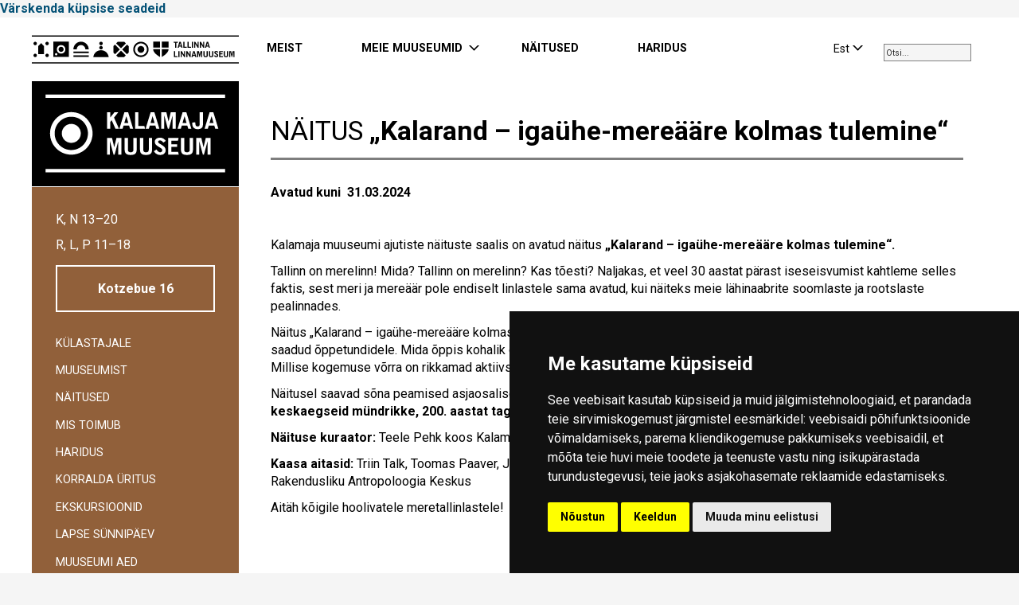

--- FILE ---
content_type: text/html; charset=UTF-8
request_url: https://linnamuuseum.ee/cat-kalamaja/kalamaja-muuseumi-naitusbrkalarand-igauhe-mereaare-kolmas-tulemine/
body_size: 12081
content:
<!DOCTYPE html>
<html lang="et">
<head>
<!-- Google tag (gtag.js) -->
<script type="text/plain" data-cookie-consent="tracking" async src="https://www.googletagmanager.com/gtag/js?id=G-JS8QG1VC2Y&l=dataLayerPYS"></script>
<script type="text/plain" data-cookie-consent="tracking">
  window.dataLayerPYS = window.dataLayerPYS || [];
  function gtag(){dataLayerPYS.push(arguments);}
  gtag('js', new Date());
  gtag('config', 'G-JS8QG1VC2Y');
</script>


<meta charset="utf-8" />
<meta name="description" content="Tallinn City Museum encompasses multiple museums in Tallinn’s medieval Old Town and districts of Kadriorg and Kalamaja." />
<meta name="generator" content="OKIA" />
<meta name="viewport" content="width=device-width, initial-scale=1.0"/>
<title>NÄITUS „Kalarand – igaühe-mereääre kolmas tulemine“ &#8211; Tallinna Linnamuuseum</title>
<meta name='robots' content='max-image-preview:large' />
<link rel="alternate" hreflang="et" href="https://linnamuuseum.ee/cat-kalamaja/kalamaja-muuseumi-naitusbrkalarand-igauhe-mereaare-kolmas-tulemine/" />
<link rel="alternate" hreflang="x-default" href="https://linnamuuseum.ee/cat-kalamaja/kalamaja-muuseumi-naitusbrkalarand-igauhe-mereaare-kolmas-tulemine/" />

<!-- Google Tag Manager by PYS -->
    <script data-cfasync="false" data-pagespeed-no-defer>
	    window.dataLayerPYS = window.dataLayerPYS || [];
	</script>
<!-- End Google Tag Manager by PYS --><script type='application/javascript'  id='pys-version-script'>console.log('PixelYourSite Free version 11.1.5.2');</script>
<link rel='stylesheet' id='wp1s-frontend-style-css' href='https://linnamuuseum.ee/wp-content/plugins/wp-1-slider/css/wp1s-frontend-style.css?ver=1.3.1' type='text/css' media='all' />
<link rel='stylesheet' id='wp1s-bxslider-style-css' href='https://linnamuuseum.ee/wp-content/plugins/wp-1-slider/css/jquery.bxslider.css?ver=1.3.1' type='text/css' media='all' />
<link rel='stylesheet' id='wp1s-responsive-style-css' href='https://linnamuuseum.ee/wp-content/plugins/wp-1-slider/css/wp1s-responsive.css?ver=1.3.1' type='text/css' media='all' />
<style id='filebird-block-filebird-gallery-style-inline-css' type='text/css'>
ul.filebird-block-filebird-gallery{margin:auto!important;padding:0!important;width:100%}ul.filebird-block-filebird-gallery.layout-grid{display:grid;grid-gap:20px;align-items:stretch;grid-template-columns:repeat(var(--columns),1fr);justify-items:stretch}ul.filebird-block-filebird-gallery.layout-grid li img{border:1px solid #ccc;box-shadow:2px 2px 6px 0 rgba(0,0,0,.3);height:100%;max-width:100%;-o-object-fit:cover;object-fit:cover;width:100%}ul.filebird-block-filebird-gallery.layout-masonry{-moz-column-count:var(--columns);-moz-column-gap:var(--space);column-gap:var(--space);-moz-column-width:var(--min-width);columns:var(--min-width) var(--columns);display:block;overflow:auto}ul.filebird-block-filebird-gallery.layout-masonry li{margin-bottom:var(--space)}ul.filebird-block-filebird-gallery li{list-style:none}ul.filebird-block-filebird-gallery li figure{height:100%;margin:0;padding:0;position:relative;width:100%}ul.filebird-block-filebird-gallery li figure figcaption{background:linear-gradient(0deg,rgba(0,0,0,.7),rgba(0,0,0,.3) 70%,transparent);bottom:0;box-sizing:border-box;color:#fff;font-size:.8em;margin:0;max-height:100%;overflow:auto;padding:3em .77em .7em;position:absolute;text-align:center;width:100%;z-index:2}ul.filebird-block-filebird-gallery li figure figcaption a{color:inherit}

</style>
<link rel='stylesheet' id='wpml-blocks-css' href='https://linnamuuseum.ee/wp-content/plugins/sitepress-multilingual-cms/dist/css/blocks/styles.css?ver=4.6.13' type='text/css' media='all' />
<link rel='stylesheet' id='eeb-css-frontend-css' href='https://linnamuuseum.ee/wp-content/plugins/email-encoder-bundle/assets/css/style.css?ver=54d4eedc552c499c4a8d6b89c23d3df1' type='text/css' media='all' />
<link rel='stylesheet' id='if-menu-site-css-css' href='https://linnamuuseum.ee/wp-content/plugins/if-menu/assets/if-menu-site.css?ver=6.6.4' type='text/css' media='all' />
<link rel='stylesheet' id='oi-screen-css' href='https://linnamuuseum.ee/wp-content/themes/tallinna-linnamuuseum/assets/dist/css/styles_screen.min.css' type='text/css' media='screen' />
<!--n2css--><!--n2js--><script type="text/javascript" src="https://linnamuuseum.ee/wp-content/themes/tallinna-linnamuuseum/assets/dist/scripts/vendors.min.js" id="jquery-js"></script>
<script type="text/javascript" src="https://linnamuuseum.ee/wp-content/plugins/wp-1-slider/js/jquery.fitvids.js?ver=1.3.1" id="wp1s-jquery-video-js"></script>
<script type="text/javascript" src="https://linnamuuseum.ee/wp-content/plugins/wp-1-slider/js/jquery.bxslider.min.js?ver=1.3.1" id="wp1s-jquery-bxslider-min-js"></script>
<script type="text/javascript" src="https://linnamuuseum.ee/wp-content/plugins/wp-1-slider/js/wp1s-frontend-script.js?ver=1.3.1" id="wp1s-frontend-script-js"></script>
<script type="text/javascript" src="https://linnamuuseum.ee/wp-content/plugins/email-encoder-bundle/assets/js/custom.js?ver=2c542c9989f589cd5318f5cef6a9ecd7" id="eeb-js-frontend-js"></script>
<script type="text/javascript" id="oi-app-js-extra">
/* <![CDATA[ */
var oi_vars = {"ajax_url":"https:\/\/linnamuuseum.ee\/core\/wp-admin\/admin-ajax.php","lang":"et","nonce":"624ac8c2db"};
/* ]]> */
</script>
<script type="text/javascript" src="https://linnamuuseum.ee/wp-content/themes/tallinna-linnamuuseum/assets/dist/scripts/custom.js" id="oi-app-js"></script>
<script type="text/javascript" src="https://linnamuuseum.ee/wp-content/plugins/pixelyoursite/dist/scripts/jquery.bind-first-0.2.3.min.js?ver=0.2.3" id="jquery-bind-first-js"></script>
<script type="text/javascript" src="https://linnamuuseum.ee/wp-content/plugins/pixelyoursite/dist/scripts/js.cookie-2.1.3.min.js?ver=2.1.3" id="js-cookie-pys-js"></script>
<script type="text/javascript" src="https://linnamuuseum.ee/wp-content/plugins/pixelyoursite/dist/scripts/tld.min.js?ver=2.3.1" id="js-tld-js"></script>
<script type="text/javascript" id="pys-js-extra">
/* <![CDATA[ */
var pysOptions = {"staticEvents":{"facebook":{"init_event":[{"delay":0,"type":"static","ajaxFire":false,"name":"PageView","pixelIds":["764922485299108"],"eventID":"27384202-8e61-4448-abb4-465382040a42","params":{"post_category":"KALAMAJA, Kalamaja n\u00e4itused, toimunud-kalamaja","page_title":"N\u00c4ITUS <b>\u201eKalarand \u2013 iga\u00fche-mere\u00e4\u00e4re kolmas tulemine\u201c<\/b>","post_type":"post","post_id":59968,"plugin":"PixelYourSite","user_role":"guest","event_url":"linnamuuseum.ee\/cat-kalamaja\/kalamaja-muuseumi-naitusbrkalarand-igauhe-mereaare-kolmas-tulemine\/"},"e_id":"init_event","ids":[],"hasTimeWindow":false,"timeWindow":0,"woo_order":"","edd_order":""}]}},"dynamicEvents":[],"triggerEvents":[],"triggerEventTypes":[],"facebook":{"pixelIds":["764922485299108"],"advancedMatching":[],"advancedMatchingEnabled":false,"removeMetadata":false,"wooVariableAsSimple":false,"serverApiEnabled":false,"wooCRSendFromServer":false,"send_external_id":null,"enabled_medical":false,"do_not_track_medical_param":["event_url","post_title","page_title","landing_page","content_name","categories","category_name","tags"],"meta_ldu":false},"ga":{"trackingIds":["G-JS8QG1VC2Y"],"commentEventEnabled":true,"downloadEnabled":true,"formEventEnabled":true,"crossDomainEnabled":false,"crossDomainAcceptIncoming":false,"crossDomainDomains":[],"isDebugEnabled":[],"serverContainerUrls":{"G-JS8QG1VC2Y":{"enable_server_container":"","server_container_url":"","transport_url":""}},"additionalConfig":{"G-JS8QG1VC2Y":{"first_party_collection":true}},"disableAdvertisingFeatures":false,"disableAdvertisingPersonalization":false,"wooVariableAsSimple":true,"custom_page_view_event":false},"debug":"","siteUrl":"https:\/\/linnamuuseum.ee\/core","ajaxUrl":"https:\/\/linnamuuseum.ee\/core\/wp-admin\/admin-ajax.php","ajax_event":"5e9818ed08","enable_remove_download_url_param":"1","cookie_duration":"7","last_visit_duration":"60","enable_success_send_form":"","ajaxForServerEvent":"1","ajaxForServerStaticEvent":"1","useSendBeacon":"1","send_external_id":"1","external_id_expire":"180","track_cookie_for_subdomains":"1","google_consent_mode":"1","gdpr":{"ajax_enabled":false,"all_disabled_by_api":false,"facebook_disabled_by_api":false,"analytics_disabled_by_api":false,"google_ads_disabled_by_api":false,"pinterest_disabled_by_api":false,"bing_disabled_by_api":false,"reddit_disabled_by_api":false,"externalID_disabled_by_api":false,"facebook_prior_consent_enabled":true,"analytics_prior_consent_enabled":true,"google_ads_prior_consent_enabled":null,"pinterest_prior_consent_enabled":true,"bing_prior_consent_enabled":true,"cookiebot_integration_enabled":false,"cookiebot_facebook_consent_category":"marketing","cookiebot_analytics_consent_category":"statistics","cookiebot_tiktok_consent_category":"marketing","cookiebot_google_ads_consent_category":"marketing","cookiebot_pinterest_consent_category":"marketing","cookiebot_bing_consent_category":"marketing","consent_magic_integration_enabled":false,"real_cookie_banner_integration_enabled":false,"cookie_notice_integration_enabled":false,"cookie_law_info_integration_enabled":false,"analytics_storage":{"enabled":true,"value":"granted","filter":false},"ad_storage":{"enabled":true,"value":"granted","filter":false},"ad_user_data":{"enabled":true,"value":"granted","filter":false},"ad_personalization":{"enabled":true,"value":"granted","filter":false}},"cookie":{"disabled_all_cookie":false,"disabled_start_session_cookie":false,"disabled_advanced_form_data_cookie":false,"disabled_landing_page_cookie":false,"disabled_first_visit_cookie":false,"disabled_trafficsource_cookie":false,"disabled_utmTerms_cookie":false,"disabled_utmId_cookie":false},"tracking_analytics":{"TrafficSource":"direct","TrafficLanding":"undefined","TrafficUtms":[],"TrafficUtmsId":[]},"GATags":{"ga_datalayer_type":"default","ga_datalayer_name":"dataLayerPYS"},"woo":{"enabled":false},"edd":{"enabled":false},"cache_bypass":"1768967917"};
/* ]]> */
</script>
<script type="text/javascript" src="https://linnamuuseum.ee/wp-content/plugins/pixelyoursite/dist/scripts/public.js?ver=11.1.5.2" id="pys-js"></script>
<link rel="https://api.w.org/" href="https://linnamuuseum.ee/wp-json/" /><link rel="alternate" title="JSON" type="application/json" href="https://linnamuuseum.ee/wp-json/wp/v2/posts/59968" /><link rel="canonical" href="https://linnamuuseum.ee/cat-kalamaja/kalamaja-muuseumi-naitusbrkalarand-igauhe-mereaare-kolmas-tulemine/" />
<link rel='shortlink' href='https://linnamuuseum.ee/?p=59968' />
<link rel="alternate" title="oEmbed (JSON)" type="application/json+oembed" href="https://linnamuuseum.ee/wp-json/oembed/1.0/embed?url=https%3A%2F%2Flinnamuuseum.ee%2Fcat-kalamaja%2Fkalamaja-muuseumi-naitusbrkalarand-igauhe-mereaare-kolmas-tulemine%2F" />
<link rel="alternate" title="oEmbed (XML)" type="text/xml+oembed" href="https://linnamuuseum.ee/wp-json/oembed/1.0/embed?url=https%3A%2F%2Flinnamuuseum.ee%2Fcat-kalamaja%2Fkalamaja-muuseumi-naitusbrkalarand-igauhe-mereaare-kolmas-tulemine%2F&#038;format=xml" />
<link rel="icon" href="https://linnamuuseum.ee/wp-content/uploads/2020/12/cropped-favicon6-32x32.png" sizes="32x32" />
<link rel="icon" href="https://linnamuuseum.ee/wp-content/uploads/2020/12/cropped-favicon6-192x192.png" sizes="192x192" />
<link rel="apple-touch-icon" href="https://linnamuuseum.ee/wp-content/uploads/2020/12/cropped-favicon6-180x180.png" />
<meta name="msapplication-TileImage" content="https://linnamuuseum.ee/wp-content/uploads/2020/12/cropped-favicon6-270x270.png" />
		<style type="text/css" id="wp-custom-css">
			/* NAVINPOST STYLES */
.navinpost ul {
  float: left;
  list-style-type: square;
}

.navinpost ul > ul > li {
  width: 40em;
}

.navinpost:after {
  content: "";
  display: table;
  clear: both;
}

/* FLEXIBLE COLUMNS */
.flex-columns {
  display: flex;
  margin: 30px 0;
  width: 100%;
}

.flex-column {
  flex: 1;
  padding: 20px;
  background: transparent;
  min-width: 0;
  margin-right: 40px;
  overflow-wrap: break-word;
  word-wrap: break-word;
}

.flex-column:last-child {
  margin-right: 0;
}

.flex-column h3 {
  margin: 0 0 15px 0;
  padding: 0;
  font-size: 1.3em;
  font-weight: bold;
  text-transform: uppercase;
  letter-spacing: 1px;
}

.flex-column p {
  margin: 0 0 15px 0;
  padding: 0;
  line-height: 1.6;
}

.flex-column p:last-child {
  margin-bottom: 0;
}

.flex-column img {
  display: block;
  margin: 0 0 15px 0;
  width: auto !important;
  max-width: 100%;
  height: auto;
}

.flex-column.has-bg {
  background-color: #f8f8f8;
  border-radius: 5px;
}

/* =========================================== */
/* NEW BREAKPOINT SYSTEM */
/* =========================================== */

/* DESKTOP: Always horizontal unless VERY small */
@media (min-width: 992px) {
  .flex-columns {
    flex-direction: row;
  }
}

/* TABLET: Horizontal but with adjustments */
@media (min-width: 601px) and (max-width: 991px) {
  .flex-columns {
    flex-direction: row;
    flex-wrap: wrap; /* Allow wrapping if needed */
  }
  
  .flex-column {
    margin-right: 30px;
    margin-bottom: 20px;
    flex: 1 0 250px; /* Minimum 250px width */
  }
  
  /* Adjust for 3+ columns on tablet */
  .flex-column:nth-child(2n) {
    margin-right: 30px;
  }
  
  .flex-column:nth-child(2n+1):last-child {
    margin-right: 0;
  }
}

/* MOBILE: Only for actual phones */
@media (max-width: 600px) {
  .flex-columns {
    flex-direction: column;
  }
  
  .flex-column {
    margin-right: 0;
    margin-bottom: 30px;
    min-width: 100% !important;
  }
  
  .flex-column:last-child {
    margin-bottom: 0;
  }
  
  .flex-column img {
    width: 100% !important;
    max-width: 100%;
  }
  
  .flex-column h3 {
    font-size: 1.2em;
    margin-bottom: 10px;
  }
}

/* Add this to your theme's CSS */
.timeline-container {
    max-width: 800px;
    margin: 0 auto;
    padding: 30px 15px;
}

/* Mobile-first approach - base styles work on mobile */
.timeline {
    position: relative;
    padding-left: 25px;
}

/* Vertical line - thinner on mobile */
.timeline::before {
    content: '';
    position: absolute;
    left: 12px;
    top: 0;
    bottom: 0;
    width: 1px;
    background-color: #333;
}

.timeline-item {
    position: relative;
    margin-bottom: 50px;
}

.timeline-item:last-child {
    margin-bottom: 0;
}

/* Marker - smaller on mobile */
.timeline-marker {
    position: absolute;
    left: -25px;
    top: 0;
    width: 26px;
    height: 26px;
    z-index: 2;
}

.marker-dot {
    width: 12px;
    height: 12px;
    background-color: #333;
    border-radius: 50%;
    position: absolute;
    left: 7px;
    top: 7px;
    transition: all 0.3s ease;
    border: 2px solid white; /* Better visibility */
}

/* Content - adjusted for mobile */
.timeline-content {
    background: white;
    padding: 20px;
    border-radius: 4px;
    box-shadow: 0 2px 8px rgba(0, 0, 0, 0.05);
    transition: all 0.3s ease;
    border-left: 2px solid transparent;
    margin-left: 5px; /* Give some space on mobile */
}

.timeline-date {
    color: #666;
    font-size: 13px;
    font-weight: 600;
    letter-spacing: 0.5px;
    margin-bottom: 8px;
    text-transform: uppercase;
}

.timeline-title {
    color: #333;
    font-size: 18px;
    font-weight: 700;
    margin-bottom: 10px;
    line-height: 1.3;
}

.timeline-description {
    color: #666;
    font-size: 15px;
    line-height: 1.5;
    margin: 0;
}

/* Touch-friendly hover states */
@media (hover: hover) {
    .timeline-item:hover .marker-dot {
        transform: scale(1.3);
        background-color: #ffd700;
        box-shadow: 0 0 0 3px rgba(255, 215, 0, 0.2);
    }
    
    .timeline-content:hover {
        box-shadow: 0 5px 15px rgba(0, 0, 0, 0.08);
        border-left: 2px solid #ffd700;
    }
}

/* For very small screens */
@media (max-width: 480px) {
    .timeline-container {
        padding: 20px 10px;
    }
    
    .timeline {
        padding-left: 20px;
    }
    
    .timeline::before {
        left: 10px;
    }
    
    .timeline-marker {
        left: -20px;
        width: 22px;
        height: 22px;
    }
    
    .marker-dot {
        width: 10px;
        height: 10px;
        left: 6px;
        top: 6px;
    }
    
    .timeline-content {
        padding: 15px;
        margin-left: 3px;
    }
    
    .timeline-title {
        font-size: 16px;
    }
    
    .timeline-description {
        font-size: 14px;
    }
}

/* Tablet and larger screens */
@media (min-width: 768px) {
    .timeline-container {
        padding: 40px 20px;
    }
    
    .timeline {
        padding-left: 30px;
    }
    
    .timeline::before {
        left: 15px;
        width: 2px;
    }
    
    .timeline-marker {
        left: -30px;
        width: 32px;
        height: 32px;
    }
    
    .marker-dot {
        width: 16px;
        height: 16px;
        left: 8px;
        top: 8px;
    }
    
    .timeline-content {
        padding: 25px;
        margin-left: 0;
    }
    
    .timeline-date {
        font-size: 14px;
    }
    
    .timeline-title {
        font-size: 22px;
    }
    
    .timeline-description {
        font-size: 16px;
    }
}		</style>
		<link href="https://fonts.googleapis.com/icon?family=Material+Icons" rel="stylesheet">
<link href='//fonts.googleapis.com/css?family=Proza+Libre:400,800italic,800,700italic,700,600italic,600,500italic,500,400italic|Open+Sans:400,700&amp;subset=cyrillic,cyrillic-ext,latin-ext' rel='stylesheet' type='text/css'>


<link rel="preconnect" href="https://fonts.googleapis.com">
<link rel="preconnect" href="https://fonts.gstatic.com" crossorigin>
<link href="https://fonts.googleapis.com/css2?family=Roboto:ital,wght@0,400;0,700;1,400;1,700&display=swap" rel="stylesheet">



<!--[if lt IE 9]>
<script src="//oss.maxcdn.com/html5shiv/3.7.2/html5shiv.min.js"></script>
<script src="//oss.maxcdn.com/libs/respond.js/1.4.2/respond.min.js"></script>
<![endif]-->


<!-- Swipebox close click outside image 

<script>
    $(function(){
      $(document.body)
          .on('click touchend','#swipebox-slider .current img', function(e){
              return false;
          })
          .on('click touchend','#swipebox-slider .current', function(e){
              $('#swipebox-close').trigger('click');
          });
    });
</script>

-->

<!-- Fienta piletiosta avaneb otse lehel -->
<script>
window.fientaSettings = {
 background: 'rgba(255,0,0,0.5)',
 border_radius: '0',
 onTicketsAvailableReady: function(elem, count) {
 if (count === true) {
 // more than 50 tickets are available
 }
 else if (count > 0) {
 elem.text('Only ' + count + ' tickets left');
 }
 else if (count === 0) {
 elem.addClass('disabled').removeAttr('href').text('Sold out');
 }
 else if (count === false) {
 elem.addClass('disabled').removeAttr('href').text('Sale has ended');
 }
 }
}
</script>

<script src="https://fienta.com/embed.js"></script>
<!-- End Fienta piletiosta avaneb otse lehel -->


<script type="text/javascript">
/* <![CDATA[ */
 (function(i,s,o,g,r,a,m){i['GoogleAnalyticsObject']=r;i[r]=i[r]||function(){
 (i[r].q=i[r].q||[]).push(arguments)},i[r].l=1*new Date();a=s.createElement(o),
 m=s.getElementsByTagName(o)[0];a.async=1;a.src=g;m.parentNode.insertBefore(a,m)
 })(window,document,'script','//www.google-analytics.com/analytics.js','ga');

 ga('create', 'UA-23329692-1', 'auto');
 ga('send', 'pageview');
/* ]]> */
</script>


<!-- Meta Pixel Code -->
<script type="text/plain" data-cookie-consent="tracking">
!function(f,b,e,v,n,t,s)
{if(f.fbq)return;n=f.fbq=function(){n.callMethod?
n.callMethod.apply(n,arguments):n.queue.push(arguments)};
if(!f._fbq)f._fbq=n;n.push=n;n.loaded=!0;n.version='2.0';
n.queue=[];t=b.createElement(e);t.async=!0;
t.src=v;s=b.getElementsByTagName(e)[0];
s.parentNode.insertBefore(t,s)}(window, document,'script',
'https://connect.facebook.net/en_US/fbevents.js');
fbq('init', '764922485299108');
fbq('track', 'PageView');
</script>
<noscript><img height="1" width="1" style="display:none"
src="https://www.facebook.com/tr?id=764922485299108&ev=PageView&noscript=1"
/></noscript>
<!-- End Meta Pixel Code -->

<!-- Google Tag Manager -->
<script type="text/plain" data-cookie-consent="targeting">(function(w,d,s,l,i){w[l]=w[l]||[];w[l].push({'gtm.start':
new Date().getTime(),event:'gtm.js'});var f=d.getElementsByTagName(s)[0],
j=d.createElement(s),dl=l!='dataLayer'?'&l='+l:'';j.async=true;j.src=
'https://www.googletagmanager.com/gtm.js?id='+i+dl;f.parentNode.insertBefore(j,f);
})(window,document,'script','dataLayer','GTM-T7XWTC4');</script>
<!-- End Google Tag Manager -->



</head>
<body class="post-template-default single single-post postid-59968 single-format-standard et cat-kalamaja kalamaja-naitused toimunud-kalamaja">


<!-- Cookie Consent by TermsFeed https://www.TermsFeed.com -->
<script type="text/javascript" src="//www.termsfeed.com/public/cookie-consent/4.2.0/cookie-consent.js" charset="UTF-8"></script>
<script type="text/javascript" charset="UTF-8">
document.addEventListener('DOMContentLoaded', function () {
cookieconsent.run({"notice_banner_type":"simple","consent_type":"express","palette":"dark","language":"et","page_load_consent_levels":["strictly-necessary"],"notice_banner_reject_button_hide":false,"preferences_center_close_button_hide":false,"page_refresh_confirmation_buttons":false,"website_name":"https://linnamuuseum.ee","website_privacy_policy_url":"https://linnamuuseum.ee/tallinna-linnamuuseum/kupsisepoliitika/"});
});
</script>

<noscript>Küpsisepoliitika vorm:<a href="https://www.termsfeed.com/">TermsFeed</a></noscript>
<!-- End Cookie Consent by TermsFeed https://www.TermsFeed.com -->
<!-- Below is the link that users can use to open Preferences Center to change their preferences. Do not modify the ID parameter. Place it where appropriate, style it as needed. -->
<a href="#" id="open_preferences_center">Värskenda küpsise seadeid</a>


<!-- Google Tag Manager (noscript) -->
<noscript><iframe src="https://www.googletagmanager.com/ns.html?id=GTM-T7XWTC4"
height="0" width="0" style="display:none;visibility:hidden"></iframe></noscript>
<!-- End Google Tag Manager (noscript) -->





	<div class="wrapper">
		<header class="main-header__section" data-apply="sticky">
            <div class="container">
                <div class="main-header">
                    <h4 class="main-header__logo"><a href="https://linnamuuseum.ee/" title="Tallinna Linnamuuseum" rel="home">
                    <img src="https://linnamuuseum.ee/wp-content/uploads/2018/08/nimi-et-1.svg" alt="Tallinna Linnamuuseum" />					</a>
					
					


					
			
                    <img src="https://linnamuuseum.ee/wp-content/uploads/2021/12/KALAMAJA-et.svg" alt="Tallinna Linnamuuseum" />					<span class="sr-only">Tallinna Linnamuuseum</span>  </h4>
					
									
					
					
                    <div class="main-header__searchform hidden-xs hidden-sm hidden-md">
									
																		<div class="searchwrapper"><input id="searchBox" type="search" placeholder="Otsi... " /></div>
									
										
                       
                    </div>
					
					
					
					
					
                    <div class="main-header__langswitch hidden-xs hidden-sm hidden-md">
                        <div class="dropdown lang-switch">
<button type="button" class="btn btn-link dropdown-toggle" id="langswitch" data-toggle="dropdown" aria-expanded="false"><span>Est</span></button>
<ul class="dropdown-menu" role="menu" aria-labelledby="langswitch">
</ul>
</div>                    </div>
					
                    <nav class="main-header__mainnav hidden-xs hidden-sm hidden-md">
                        <h4 class="sr-only">Peamenüü</h4>
						
                        
<ul id="menu-navi-menuu" class="mainnav"><li id="menu-item-6677" class="menu-item menu-item-type-custom menu-item-object-custom menu-item-6677"><a title="MEIST" href="https://linnamuuseum.ee/tallinna-linnamuuseum/organisatsioon/">MEIST</a></li>
<li id="menu-item-375" class="museums menu-item menu-item-type-custom menu-item-object-custom menu-item-has-children menu-item-375 dropdown"><a title="MEIE MUUSEUMID" href="#" data-toggle="dropdown" class="dropdown-toggle" aria-haspopup="true">MEIE MUUSEUMID</a>
<ul role="menu" class="dropdown-menu museum-menu">
	<li id="menu-item-376" class="menu-item menu-item-type-post_type menu-item-object-page menu-item-has-children menu-item-376 dropdown"><a title="TALLINNA LINNAELUMUUSEUM" href="https://linnamuuseum.ee/linnaelumuuseum/">TALLINNA LINNAELUMUUSEUM</a></li>
	<li id="menu-item-386" class="menu-item menu-item-type-post_type menu-item-object-page menu-item-has-children menu-item-386 dropdown"><a title="KIEK IN DE K&#xD6;KI KINDLUSTUSTEMUUSEUM" href="https://linnamuuseum.ee/kiek-in-de-kok/">KIEK IN DE K&#xD6;KI KINDLUSTUSTEMUUSEUM</a></li>
	<li id="menu-item-409" class="menu-item menu-item-type-post_type menu-item-object-page menu-item-has-children menu-item-409 dropdown"><a title="FOTOMUUSEUM" href="https://linnamuuseum.ee/fotomuuseum/">FOTOMUUSEUM</a></li>
	<li id="menu-item-408" class="menu-item menu-item-type-post_type menu-item-object-page menu-item-has-children menu-item-408 dropdown"><a title="LASTEMUUSEUM  MIIAMILLA" href="https://linnamuuseum.ee/lastemuuseum-miiamilla/">LASTEMUUSEUM  MIIAMILLA</a></li>
	<li id="menu-item-407" class="menu-item menu-item-type-post_type menu-item-object-page menu-item-has-children menu-item-407 dropdown"><a title="KALAMAJA MUUSEUM" href="https://linnamuuseum.ee/kalamaja/">KALAMAJA MUUSEUM</a></li>
	<li id="menu-item-406" class="menu-item menu-item-type-post_type menu-item-object-page menu-item-has-children menu-item-406 dropdown"><a title="PEETER I MAJA" href="https://linnamuuseum.ee/peeter-1-maja/">PEETER I MAJA</a></li>
	<li id="menu-item-405" class="menu-item menu-item-type-post_type menu-item-object-page menu-item-has-children menu-item-405 dropdown"><a title="TALLINNA RAHVASTE MUUSEUM" href="https://linnamuuseum.ee/tallinna-rahvaste-muuseum/">TALLINNA RAHVASTE MUUSEUM</a></li>
	<li id="menu-item-95684" class="menu-item menu-item-type-post_type menu-item-object-page menu-item-has-children menu-item-95684 dropdown"><a title="FOTOMUUSEUMI GALERII SEEK" href="https://linnamuuseum.ee/fotomuuseumi-galerii-seek/">FOTOMUUSEUMI GALERII SEEK</a></li>
	<li id="menu-item-25116" class="menu-item menu-item-type-post_type menu-item-object-page menu-item-has-children menu-item-25116 dropdown"><a title="TLM organisatsioonist" href="https://linnamuuseum.ee/tallinna-linnamuuseum/">TLM organisatsioonist</a></li>
</ul>
</li>
<li id="menu-item-26167" class="menu-item menu-item-type-post_type menu-item-object-page menu-item-26167"><a title="N&#xC4;ITUSED" href="https://linnamuuseum.ee/tallinna-linnamuuseum/naitused/">N&#xC4;ITUSED</a></li>
<li id="menu-item-21529" class="menu-item menu-item-type-post_type menu-item-object-page menu-item-21529"><a title="HARIDUS" href="https://linnamuuseum.ee/tallinna-linnamuuseum/haridus/">HARIDUS</a></li>
</ul>
                    </nav>
					
<!--  MOBILE NAV  -->
					
                    <nav class="mobile-mainnav__section visible-xs visible-sm visible-md">
                        <h2 class="sr-only">Mobiili Peamenüü</h2>
                        
						<button class="x js-toggle-mobile-nav" type="button" title="Menüü">
						
						<span class="lines"><span class="sr-only">Menüü</span></span></button>
                        
						<div class="dropdown-menu dropdown-menu-right">
                            
							<div class="dropdown-menu__content">
                                
								<div class="mobile-mainnav__langswitch visible-xs visible-sm visible-md">
                                    <ul class="lang-switch">
<li class="lang-switch__item current-item"><a href="https://linnamuuseum.ee/cat-kalamaja/kalamaja-muuseumi-naitusbrkalarand-igauhe-mereaare-kolmas-tulemine/" rel="alternate" hreflang="et" title="Eesti" class="lang-switch__url">Est</a></li>
</ul>                                </div>
                                 
								 <div class="mobile__searchform visible-xs visible-sm visible-md">
                                    
									
									
																		<input id="searchBox" type="search" placeholder="OTSI" />
									
									
											
									
									
									
                                </div>
                                
                                                                
								
								
<div class="mainnav-section__mobile"><ul id="menu-navi-menuu-1" class="mainnav-mobile"><li class="menu-item menu-item-type-custom menu-item-object-custom menu-item-6677"><a title="MEIST" href="https://linnamuuseum.ee/tallinna-linnamuuseum/organisatsioon/">MEIST</a></li>
<li class="museums menu-item menu-item-type-custom menu-item-object-custom menu-item-has-children menu-item-375 dropdown"><a title="MEIE MUUSEUMID" href="#" data-toggle="dropdown" class="dropdown-toggle" aria-haspopup="true">MEIE MUUSEUMID</a>
<ul role="menu" class="dropdown-menu museum-menu">
	<li class="menu-item menu-item-type-post_type menu-item-object-page menu-item-has-children menu-item-376 dropdown"><a title="TALLINNA LINNAELUMUUSEUM" href="https://linnamuuseum.ee/linnaelumuuseum/">TALLINNA LINNAELUMUUSEUM</a></li>
	<li class="menu-item menu-item-type-post_type menu-item-object-page menu-item-has-children menu-item-386 dropdown"><a title="KIEK IN DE K&#xD6;KI KINDLUSTUSTEMUUSEUM" href="https://linnamuuseum.ee/kiek-in-de-kok/">KIEK IN DE K&#xD6;KI KINDLUSTUSTEMUUSEUM</a></li>
	<li class="menu-item menu-item-type-post_type menu-item-object-page menu-item-has-children menu-item-409 dropdown"><a title="FOTOMUUSEUM" href="https://linnamuuseum.ee/fotomuuseum/">FOTOMUUSEUM</a></li>
	<li class="menu-item menu-item-type-post_type menu-item-object-page menu-item-has-children menu-item-408 dropdown"><a title="LASTEMUUSEUM  MIIAMILLA" href="https://linnamuuseum.ee/lastemuuseum-miiamilla/">LASTEMUUSEUM  MIIAMILLA</a></li>
	<li class="menu-item menu-item-type-post_type menu-item-object-page menu-item-has-children menu-item-407 dropdown"><a title="KALAMAJA MUUSEUM" href="https://linnamuuseum.ee/kalamaja/">KALAMAJA MUUSEUM</a></li>
	<li class="menu-item menu-item-type-post_type menu-item-object-page menu-item-has-children menu-item-406 dropdown"><a title="PEETER I MAJA" href="https://linnamuuseum.ee/peeter-1-maja/">PEETER I MAJA</a></li>
	<li class="menu-item menu-item-type-post_type menu-item-object-page menu-item-has-children menu-item-405 dropdown"><a title="TALLINNA RAHVASTE MUUSEUM" href="https://linnamuuseum.ee/tallinna-rahvaste-muuseum/">TALLINNA RAHVASTE MUUSEUM</a></li>
	<li class="menu-item menu-item-type-post_type menu-item-object-page menu-item-has-children menu-item-95684 dropdown"><a title="FOTOMUUSEUMI GALERII SEEK" href="https://linnamuuseum.ee/fotomuuseumi-galerii-seek/">FOTOMUUSEUMI GALERII SEEK</a></li>
	<li class="menu-item menu-item-type-post_type menu-item-object-page menu-item-has-children menu-item-25116 dropdown"><a title="TLM organisatsioonist" href="https://linnamuuseum.ee/tallinna-linnamuuseum/">TLM organisatsioonist</a></li>
</ul>
</li>
<li class="menu-item menu-item-type-post_type menu-item-object-page menu-item-26167"><a title="N&#xC4;ITUSED" href="https://linnamuuseum.ee/tallinna-linnamuuseum/naitused/">N&#xC4;ITUSED</a></li>
<li class="menu-item menu-item-type-post_type menu-item-object-page menu-item-21529"><a title="HARIDUS" href="https://linnamuuseum.ee/tallinna-linnamuuseum/haridus/">HARIDUS</a></li>
</ul></div>
                            </div>
                        </div>
                    </nav>
                </div>
                				
                <div class="aside-section__wrapper">		
				
                    <div class="location__wrapper">
                    K, N 13–20<a href="https://linnamuuseum.ee/kalamaja/" class="btn-facebook"></a>
                        <p>R, L, P 11–18</p>
						<p></p>
                        <a href="https://www.google.ee/maps/place/Kotzebue 16" class="btn btn-location btn-primary" target="_blank">Kotzebue 16</a>                    </div>
                     <!-- page_item_has_children -->

<!-- hidden in mobile view <aside class="main-sidebar hidden-xs">-->
    <aside class="main-sidebar">
        <div class="main-sidebar__nav">
            <ul class="list-unstyled"><li class="page_item"><a href="https://linnamuuseum.ee/kalamaja/kulastajale-lm/">Külastajale</a></li><li class="page_item"><a href="https://linnamuuseum.ee/kalamaja/muuseumist-lm/">Muuseumist</a></li><li class="page_item"><a href="https://linnamuuseum.ee/kalamaja/naitused-lm/">Näitused</a></li><li class="page_item"><a href="https://linnamuuseum.ee/kalamaja/mis-toimub-lm/">Mis toimub</a></li><li class="page_item"><a href="https://linnamuuseum.ee/kalamaja/haridus-lm/">Haridus</a></li><li class="page_item"><a href="https://linnamuuseum.ee/kalamaja/korralda-uritus-lm/">Korralda üritus</a></li><li class="page_item"><a href="https://linnamuuseum.ee/kalamaja/ekskursioonid-kalamajas/">Ekskursioonid</a></li><li class="page_item"><a href="https://linnamuuseum.ee/kalamaja/sunnipaev-km/">Lapse sünnipäev</a></li><li class="page_item"><a href="https://linnamuuseum.ee/kalamaja/aed/">Muuseumi aed</a></li><li class="page_item"><a href="https://linnamuuseum.ee/kalamaja/kalamaja-lugude-videod/">Kalamaja lood</a></li><li class="page_item"><a href="https://linnamuuseum.epood.tallinn.ee/">E-POOD</a></li><li class="page_item"><a href="https://linnamuuseum.ee/kalamaja/uudiskiri/">Uudiskiri</a></li><li class="page_item"><a href="https://blogi.linnamuuseum.ee/">BLOGI</a></li></ul>        </div>
    </aside>
                </div>
            </div>
        </header>
		
		
		

 




<main class="new-main-content" role="main">
        <div class="container-fluid">
            <div class="col-xs-12 col-sm-7 col-md-9 col-lg-12 col-xl-12">
                <article class="page-body">
                    <header class="page-body__header">
                        <h2 class="h2 page-body__title">NÄITUS <b>„Kalarand – igaühe-mereääre kolmas tulemine“</b></h2>
                    </header>
                    <meta name="robots" content="noindex, nofollow"><p><strong>Avatud kuni  31.03.2024</strong></p>
<p>&nbsp;</p>
<p>Kalamaja muuseumi ajutiste näituste saalis on avatud näitus <b>„Kalarand – igaühe-mereääre kolmas tulemine“.</b></p>
<p>Tallinn on merelinn! Mida? Tallinn on merelinn? Kas tõesti? Naljakas, et veel 30 aastat pärast iseseisvumist kahtleme selles faktis, sest meri ja mereäär pole endiselt linlastele sama avatud, kui näiteks meie lähinaabrite soomlaste ja rootslaste pealinnades.</p>
<p>Näitus „Kalarand – igaühe-mereääre kolmas tulemine“<b> </b>on tagasivaade Kalaranna piirkonna arenduse protsessile  ja sellest saadud õppetundidele. Mida õppis kohalik omavalitsus avaliku huvi kaitsmisel? Mida järeldas protsessist maaomanik? Millise kogemuse võrra on rikkamad aktiivsed tallinlased?</p>
<p>Näitusel saavad sõna peamised asjaosalised.<b> Lisaks puudutab näitus ka Kalaranna kaugemat ja lähemat minevikku: keskaegseid mündrikke, 200. aastat tagasi tegutsenud kümblusasutusi ning 1990ndate privatiseerimisi. </b></p>
<p><strong>Näituse kuraator:</strong> Teele Pehk koos Kalamaja muuseumiga</p>
<p><strong>Kaasa aitasid:</strong> Triin Talk, Toomas Paaver, Jaak-Adam Looveer, Kaidi Põldoja, Karin Marosov, Väino Sarnet, Ervin Nurmela ja Rakendusliku Antropoloogia Keskus</p>
<p>Aitäh kõigile hoolivatele meretallinlastele!</p>
<p>&nbsp;</p>
<p>&nbsp;</p>
<p><a href="https://linnamuuseum.ee/wp-content/uploads/2021/11/Kalaranna_Saaga_Kymme_soovitust_A5_EST_trykk.pdf">10 SOOVITUST OMA ELUKESKKONNA KODUSTAMISEKS  (PDF)</a></p>
<p>&nbsp;</p>
<p><img fetchpriority="high" decoding="async" class="alignnone size-medium wp-image-56697" src="https://www.linnamuuseum.ee/wp-content/uploads/2021/10/Kalarand_3-400x300.jpg" sizes="(max-width: 400px) 100vw, 400px" srcset="https://linnamuuseum.ee/wp-content/uploads/2021/10/Kalarand_3-400x300.jpg 400w, https://linnamuuseum.ee/wp-content/uploads/2021/10/Kalarand_3-768x576.jpg 768w, https://linnamuuseum.ee/wp-content/uploads/2021/10/Kalarand_3-870x652.jpg 870w, https://linnamuuseum.ee/wp-content/uploads/2021/10/Kalarand_3.jpg 1067w" alt="" width="400" height="300" />    <img decoding="async" class="alignnone size-medium wp-image-56700" src="https://www.linnamuuseum.ee/wp-content/uploads/2021/10/Kalaranna-pink-2-400x300.jpg" sizes="(max-width: 400px) 100vw, 400px" srcset="https://linnamuuseum.ee/wp-content/uploads/2021/10/Kalaranna-pink-2-400x300.jpg 400w, https://linnamuuseum.ee/wp-content/uploads/2021/10/Kalaranna-pink-2-768x576.jpg 768w, https://linnamuuseum.ee/wp-content/uploads/2021/10/Kalaranna-pink-2-870x652.jpg 870w, https://linnamuuseum.ee/wp-content/uploads/2021/10/Kalaranna-pink-2.jpg 1067w" alt="" width="400" height="300" /></p>
<p>&nbsp;</p>
<p>&nbsp;</p>
                </article>
				<div><BR><BR><BR><BR><BR><BR><BR><BR><BR></div>
            </div>
        </div>
    </main>


	
<footer align="center">


<div class="container-kontaktid" align="center">
<h1><strong></strong></h1><br>
<div class="row equal">

<div class="kont col-sm-4" align="center">
<h4><strong><a href="http://linnamuuseum.ee/linnamuuseum/kulastajale">TALLINNA LINNAELUMUUSEUM</strong></h4>
<a href="https://www.google.ee/maps/place/Vene%2017,%20Tallinn"> <i class="material-icons" style="font-size:70%;">&#xE0C8;</i>Vene 17</a><br>
<a href="tel:+372615 5180">(+372) 615 5180</a><br>
<a href="javascript:;" data-enc-email="yvaanryh[at]yvaanzhhfrhz.rr" class="mail-link" data-wpel-link="ignore"><span id="eeb-465614-162088"></span><script type="text/javascript">(function() {var ml="asilm.en40%u",mi="3277063;:89327704;;16;4566",o="";for(var j=0,l=mi.length;j<l;j++) {o+=ml.charAt(mi.charCodeAt(j)-48);}document.getElementById("eeb-465614-162088").innerHTML = decodeURIComponent(o);}());</script><noscript>*protected email*</noscript></a><br>
<a href="http://www.facebook.com/TallinnaLinnaelumuuseum  "> <img  src="https://linnamuuseum.ee/wp-content/uploads/2019/01/facebook.png" class="sotsiaal"></a>
<a href="https://www.instagram.com/tallinna_linnaelumuuseum/"> <img src="https://linnamuuseum.ee/wp-content/uploads/2019/01/instagram.png" class="sotsiaal"></a>
<br>


</div>

<div class="kont col-sm-4" align="center">
<h4><strong><a href="https://linnamuuseum.ee/kiek-in-de-kok/kulastajale/">KIEK IN DE KÖKI<br>KINDLUSTUSTEMUUSEUM</a></strong></h4>

<a href="https://www.google.ee/maps/place/Komandandi%20tee%202"> <i class="material-icons" style="font-size:70%;">&#xE0C8;</i> 
Komandandi tee 2</a><br>
<a href="tel:+37253868873">(+372) 5386 8873</a><br>
<a href="javascript:;" data-enc-email="sbeg[at]yvaanzhhfrhz.rr" class="mail-link" data-wpel-link="ignore"><span id="eeb-454924-390402"></span><script type="text/javascript">(function() {var ml="4e.sfnru0li%amto",mi="4?6>;089:55<=77317=211",o="";for(var j=0,l=mi.length;j<l;j++) {o+=ml.charAt(mi.charCodeAt(j)-48);}document.getElementById("eeb-454924-390402").innerHTML = decodeURIComponent(o);}());</script><noscript>*protected email*</noscript></a><br>
<a href="https://www.facebook.com/kindlustustemuuseum"> <img src="https://linnamuuseum.ee/wp-content/uploads/2019/01/facebook.png" class="sotsiaal"></a>
<a href="https://www.instagram.com/kiekindekok_museum/"><img src="https://linnamuuseum.ee/wp-content/uploads/2019/01/instagram.png" class="sotsiaal"></a>
<br>
</div>


<div class="kont col-sm-4">
<h4><strong><a href="http://linnamuuseum.ee/fotomuuseum/kulastajale-fm/">FOTOMUUSEUM</a></strong></h4>
<a href="https://goo.gl/maps/BhPsoVHXZP72"> <i class="material-icons" style="font-size:70%;">&#xE0C8;</i>Raekoja tn 6</a><br>
<a href="tel:Tel:+37253317361">(+372) 5331 7361</a><br>
<a href="javascript:;" data-enc-email="sbgb[at]yvaanzhhfrhz.rr" class="mail-link" data-wpel-link="ignore"><span id="eeb-534391-573753"></span><script type="text/javascript">(function() {var ml="ouf0%al.ie4mtsn",mi="20<04:368>>5;11=91;799",o="";for(var j=0,l=mi.length;j<l;j++) {o+=ml.charAt(mi.charCodeAt(j)-48);}document.getElementById("eeb-534391-573753").innerHTML = decodeURIComponent(o);}());</script><noscript>*protected email*</noscript></a><br>
<a href="http://www.facebook.com/fotomuuseum/"> <img  src="https://linnamuuseum.ee/wp-content/uploads/2019/01/facebook.png" class="sotsiaal"></a>
<a href="https://www.instagram.com/fotomuuseumtallinn/"> <img src="https://linnamuuseum.ee/wp-content/uploads/2019/01/instagram.png" class="sotsiaal"></a>
<br>
</div>
</div>




<div class="row equal">
<div class="kont col-sm-4">
<h4><strong><a href="https://linnamuuseum.ee/tallinna-rahvaste-muuseum/kulastajale-vm/">TALLINNA<br>RAHVASTE MUUSEUM</a></strong></h4>
<a href="https://www.google.ee/maps/place/Pikk%2029a,%20Tallinn"> <i class="material-icons" style="font-size:70%;">&#xE0C8;</i> 
Pikk 29a</a><br>
<a href="tel:+3726604140">(+372) 660 4140</a><br>
<a href="javascript:;" data-enc-email="ez[at]yvaanzhhfrhz.rr" class="mail-link" data-wpel-link="ignore"><span id="eeb-996114-478848"></span><script type="text/javascript">(function() {var ml="4uilnar0.e%sm",mi="6<:0732445<11;91<899",o="";for(var j=0,l=mi.length;j<l;j++) {o+=ml.charAt(mi.charCodeAt(j)-48);}document.getElementById("eeb-996114-478848").innerHTML = decodeURIComponent(o);}());</script><noscript>*protected email*</noscript></a><br>
<a href="https://www.facebook.com/TLMRamu"> <img  src="https://linnamuuseum.ee/wp-content/uploads/2019/01/facebook.png" class="sotsiaal"></a>
<br>
</div>


<div class="kont col-sm-4">
<h4><strong><a href="http://linnamuuseum.ee/peetrimaja/kulastajale-pm/">PEETER I MAJA</a></strong></h4>
<a href="https://www.google.ee/maps/place/M%C3%A4ekalda%202,%20Tallinn"> <i class="material-icons" style="font-size:70%;">&#xE0C8;</i> 
Mäekalda 2</a><br>
<a href="tel:+3726013136">(+372) 601 3136</a><br>
<a href="javascript:;" data-enc-email="crrgev[at]yvaanzhhfrhz.rr" class="mail-link" data-wpel-link="ignore"><span id="eeb-317419-615891"></span><script type="text/javascript">(function() {var ml="%p0m.luarst4nie",mi="1>>:8=0;25=<<73669>634>>",o="";for(var j=0,l=mi.length;j<l;j++) {o+=ml.charAt(mi.charCodeAt(j)-48);}document.getElementById("eeb-317419-615891").innerHTML = decodeURIComponent(o);}());</script><noscript>*protected email*</noscript></a><br>
<a href="https://www.facebook.com/TLMP1M"> <img  src="https://linnamuuseum.ee/wp-content/uploads/2019/01/facebook.png" class="sotsiaal"></a>
<a href="https://www.instagram.com/peetrimajamuuseum" target="_blank"><img src="https://linnamuuseum.ee/wp-content/uploads/2019/01/instagram.png" class="sotsiaal"></a>
<br>
</div>


<div class="kont col-sm-4">
<h4><strong><a href="http://linnamuuseum.ee/kadrioru-miiamilla/kulastajale-mm/">LASTEMUUSEUM<br>MIIAMILLA</a></strong></h4>
<a href="https://www.google.ee/maps/place/L.%20Koidula%2021c,%20Tallinn"> <i class="material-icons" style="font-size:70%;">&#xE0C8;</i> 
L.Koidula 21c</a><br>
<a href="tel:+3726017057">(+372) 601 7057</a><br>
<a href="javascript:;" data-enc-email="zz[at]yvaanzhhfrhz.rr" class="mail-link" data-wpel-link="ignore"><span id="eeb-904231-590087"></span><script type="text/javascript">(function() {var ml="0an.m%iseul4",mi="445;0:62214997894388",o="";for(var j=0,l=mi.length;j<l;j++) {o+=ml.charAt(mi.charCodeAt(j)-48);}document.getElementById("eeb-904231-590087").innerHTML = decodeURIComponent(o);}());</script><noscript>*protected email*</noscript></a><br>
<a href="http://www.facebook.com/miiamilla" target="_blank"> <img  src="https://linnamuuseum.ee/wp-content/uploads/2019/01/facebook.png" class="sotsiaal"></a>
<a href="https://instagram.com/lastemuuseummiiamilla/" target="_blank"><img src="https://linnamuuseum.ee/wp-content/uploads/2019/01/instagram.png" class="sotsiaal"></a>
<br>
</div>
</div>

<div class="row equal">
<div class="kont col-sm-4">
<h4><strong><a href="http://linnamuuseum.ee/kalamaja-miiamilla/kulastajale-lm/">KALAMAJA<br>MUUSEUM</a></strong></h4>
<a href="https://www.google.ee/maps/place/Kotzebue%2016,%20Tallinn"> <i class="material-icons" style="font-size:70%;">&#xE0C8;</i> 
Kotzebue 16</a><br>
<a href="tel:+3726413491">(+372) 641 3491</a><br>
<a href="javascript:;" data-enc-email="xnynznwn[at]yvaanzhhfrhz.rr" class="mail-link" data-wpel-link="ignore"><span id="eeb-286588-384163"></span><script type="text/javascript">(function() {var ml="k%su.a0ijlnme4",mi="0595;5851=697::5;332<3;4<<",o="";for(var j=0,l=mi.length;j<l;j++) {o+=ml.charAt(mi.charCodeAt(j)-48);}document.getElementById("eeb-286588-384163").innerHTML = decodeURIComponent(o);}());</script><noscript>*protected email*</noscript></a><br>
<a href="https://www.facebook.com/kalamajamuuseum/" target="_blank"> <img  src="https://linnamuuseum.ee/wp-content/uploads/2019/01/facebook.png" class="sotsiaal"></a>
<a href="https://www.instagram.com/kalamaja_muuseum/" target="_blank"><img src="https://linnamuuseum.ee/wp-content/uploads/2019/01/instagram.png" class="sotsiaal"></a>
<br>
</div>

<div class="kont col-sm-4">

</div>

<div class="kont col-sm-4">
<h4><strong><a href="https://linnamuuseum.ee/fotomuuseum/galerii_seek">GALERII SEEK</a></strong></h4>
<a href="https://goo.gl/maps/s5wFNvXjC13gTbch8"> <i class="material-icons" style="font-size:70%;">&#xE0C8;</i>Väike-Pääsukese 5</a><br>
<a href="(+372) 53097535">(+372) 5309 7535</a><br>
<a href="javascript:;" data-enc-email="sbgb[at]yvaanzhhfrhz.rr" class="mail-link" data-wpel-link="ignore"><span id="eeb-646417-846644"></span><script type="text/javascript">(function() {var ml="ns.um4i0oeatlf%",mi="=8;8>57<600:4331934299",o="";for(var j=0,l=mi.length;j<l;j++) {o+=ml.charAt(mi.charCodeAt(j)-48);}document.getElementById("eeb-646417-846644").innerHTML = decodeURIComponent(o);}());</script><noscript>*protected email*</noscript></a><br>
<a href="https://www.facebook.com/fotomuuseum/" target="_blank"> <img src="https://linnamuuseum.ee/wp-content/uploads/2019/01/facebook.png" class="sotsiaal"></a>
<a href="https://www.instagram.com/galeriiseek/" target="_blank"><img src="https://linnamuuseum.ee/wp-content/uploads/2019/01/instagram.png" class="sotsiaal"></a>
<br>
</div>
</div>

</footer>
	
	
	
<div class="yldkontakt col-xs-12" align="center">

<div class="kont col-sm-3"><strong>Tallinna Linnamuuseum</strong><br>Vene 17</div>

<div class="kont col-sm-3"><strong>E-R kell 9-17</strong> (+372) 610 4178</div>

<div class="kont col-sm-3"><a href="javascript:;" data-enc-email="vasb[at]yvaanzhhfrhz.rr" class="mail-link" data-wpel-link="ignore"><span id="eeb-280872-587693"></span><script type="text/javascript">document.getElementById("eeb-280872-587693").innerHTML = eval(decodeURIComponent("%27%69%6e%66%6f%40%6c%69%6e%6e%61%6d%75%75%73%65%75%6d%2e%65%65%27"))</script><noscript>*protected email*</noscript></a><br>
<a href="https://linnamuuseum.ee/tallinna-linnamuuseum/kupsisepoliitika/#">Küpsisepoliitika</a>
</div>

<div class="kont col-sm-3">
<a href="https://www.instagram.com/tallinnalinnamuuseum/" target="_blank"><img src="https://linnamuuseum.ee/wp-content/uploads/2019/01/instagram.png"class="sotsiaal"></a>
<a href="https://www.facebook.com/profile.php?id=100082838277250"target="_blank"><img src="https://linnamuuseum.ee/wp-content/uploads/2019/01/facebook.png" class="sotsiaal"></a>
</div>


</div>
    
    
  </div>
</div>


	
	
	
    <div class="modal fade" tabindex="-1" role="dialog" id="searchFormModal" aria-labelledby="searchFormModalLabel" aria-hidden="true">
        <div class="modal-dialog" role="document">
            <div class="modal-content">
                <div class="modal-body">
                    <h1 class="sr-only" id="searchFormModalLabel">Search</h1>
                    <form action="https://linnamuuseum.ee" method="get" class="main-searchform">
    <div class="input-group">
        <input type="text" class="form-control js-start-search" name="s" id="search-frase" value="" autocomplete="off" placeholder="Search keyword..." />
        <span class="input-group-btn">
            <button class="btn icon-search" type="submit" title="Alusta otsimist"><span class="sr-only">Search</span></button>
        </span>
    </div>
</form>                </div>
            </div>
        </div>
    </div>
</div>
<noscript><img height="1" width="1" style="display: none;" src="https://www.facebook.com/tr?id=764922485299108&ev=PageView&noscript=1&cd%5Bpost_category%5D=KALAMAJA%2C+Kalamaja+n%C3%A4itused%2C+toimunud-kalamaja&cd%5Bpage_title%5D=N%C3%84ITUS+%3Cb%3E%E2%80%9EKalarand+%E2%80%93+iga%C3%BChe-mere%C3%A4%C3%A4re+kolmas+tulemine%E2%80%9C%3C%2Fb%3E&cd%5Bpost_type%5D=post&cd%5Bpost_id%5D=59968&cd%5Bplugin%5D=PixelYourSite&cd%5Buser_role%5D=guest&cd%5Bevent_url%5D=linnamuuseum.ee%2Fcat-kalamaja%2Fkalamaja-muuseumi-naitusbrkalarand-igauhe-mereaare-kolmas-tulemine%2F" alt=""></noscript>
						<!-- Site Search 360 WP v2.1.7 -->
						<script src="https://js.sitesearch360.com/plugin/bundle/8872.js?integration=wordpress&integrationMode=full" async></script>
					                                </body>
</html>
					
			


--- FILE ---
content_type: image/svg+xml
request_url: https://linnamuuseum.ee/wp-content/uploads/2021/12/KALAMAJA-et.svg
body_size: 7388
content:
<?xml version="1.0" encoding="UTF-8" standalone="no"?>
<svg
   xmlns:dc="http://purl.org/dc/elements/1.1/"
   xmlns:cc="http://creativecommons.org/ns#"
   xmlns:rdf="http://www.w3.org/1999/02/22-rdf-syntax-ns#"
   xmlns:svg="http://www.w3.org/2000/svg"
   xmlns="http://www.w3.org/2000/svg"
   xmlns:sodipodi="http://sodipodi.sourceforge.net/DTD/sodipodi-0.dtd"
   xmlns:inkscape="http://www.inkscape.org/namespaces/inkscape"
   width="260"
   height="132"
   viewBox="0 0 68.791665 34.924994"
   version="1.1"
   id="svg4030"
   inkscape:version="1.0 (4035a4fb49, 2020-05-01)"
   sodipodi:docname="KALAMAJA-et.svg">
  <defs
     id="defs4024">
    <clipPath
       id="clipPath18"
       clipPathUnits="userSpaceOnUse">
      <path
         id="path16"
         d="M 0,595.276 H 841.89 V 0 H 0 Z" />
    </clipPath>
  </defs>
  <sodipodi:namedview
     id="base"
     pagecolor="#ffffff"
     bordercolor="#666666"
     borderopacity="1.0"
     inkscape:pageopacity="0.0"
     inkscape:pageshadow="2"
     inkscape:zoom="2.65"
     inkscape:cx="136.79245"
     inkscape:cy="50"
     inkscape:document-units="px"
     inkscape:current-layer="text73"
     showgrid="false"
     units="px"
     inkscape:showpageshadow="false"
     inkscape:window-width="1440"
     inkscape:window-height="838"
     inkscape:window-x="-8"
     inkscape:window-y="-8"
     inkscape:window-maximized="1"
     showguides="false"
     inkscape:guide-bbox="true"
     inkscape:document-rotation="0" />
  <metadata
     id="metadata4027">
    <rdf:RDF>
      <cc:Work
         rdf:about="">
        <dc:format>image/svg+xml</dc:format>
        <dc:type
           rdf:resource="http://purl.org/dc/dcmitype/StillImage" />
        <dc:title />
      </cc:Work>
    </rdf:RDF>
  </metadata>
  <g
     inkscape:label="Layer 1"
     inkscape:groupmode="layer"
     id="layer1"
     transform="translate(0,-270.54167)">
    <g
       aria-label="KALAMAJA"
       style="font-style:normal;font-variant:normal;font-weight:normal;font-stretch:normal;font-size:8.49327px;line-height:1.25;font-family:'Source Sans Pro';-inkscape-font-specification:'Source Sans Pro, Normal';font-variant-ligatures:normal;font-variant-caps:normal;font-variant-numeric:normal;font-feature-settings:normal;text-align:start;letter-spacing:0px;word-spacing:0px;writing-mode:lr-tb;text-anchor:start;fill:#000000;fill-opacity:1;stroke:none;stroke-width:0.212332"
       id="text73"
       transform="translate(0,7.9375004)">
      <rect
         style="fill:#000000;stroke:#000000;stroke-width:0.165;stroke-linecap:round;stroke-linejoin:round"
         id="rect837"
         width="97.018829"
         height="51.850281"
         x="-12.316416"
         y="249.90819" />
      <g
         style="fill:#ffffff"
         id="g12"
         transform="matrix(0.27556414,0,0,-0.27556414,-81.622537,361.96632)">
        <g
           style="fill:#ffffff"
           clip-path="url(#clipPath18)"
           id="g14">
          <g
             style="fill:#ffffff"
             transform="translate(477.9326,310.1643)"
             id="g20">
            <path
               id="path22"
               style="fill:#ffffff;fill-opacity:1;fill-rule:nonzero;stroke:none"
               d="M 0,0 2.413,8.193 4.854,0 Z M 0.112,13.019 -5.977,-7.014 h 3.901 l 1.122,3.787 H 5.808 L 6.93,-7.014 h 3.732 l -6.06,20.033 z m -17.395,-51.168 h 12.738 l -0.842,3.338 h -7.968 v 5.949 h 6.902 v 3.142 h -6.902 v 4.377 h 7.799 l 0.815,3.227 h -12.542 z m 25.98,6.172 c 0,-1.234 -0.261,-2.099 -0.785,-2.595 -0.523,-0.496 -1.375,-0.743 -2.554,-0.743 -1.177,0 -2.029,0.247 -2.552,0.743 -0.524,0.496 -0.785,1.361 -0.785,2.595 v 13.861 h -3.929 v -13.916 c 0,-2.433 0.594,-4.13 1.782,-5.093 1.188,-0.964 3.016,-1.445 5.484,-1.445 2.47,0 4.298,0.481 5.487,1.445 1.186,0.963 1.781,2.66 1.781,5.093 v 13.916 H 8.697 Z m 12.037,30.715 c 0,-1.049 -0.21,-1.792 -0.631,-2.231 -0.42,-0.44 -1.052,-0.659 -1.894,-0.659 -0.805,0 -1.421,0.211 -1.852,0.631 -0.43,0.421 -0.701,1.127 -0.813,2.118 L 15.319,0.898 11.644,0.477 c 0.13,-1.329 0.206,-2.132 0.224,-2.413 0.168,-1.851 0.823,-3.231 1.964,-4.138 1.141,-0.907 2.628,-1.361 4.462,-1.361 2.038,0 3.601,0.449 4.685,1.346 1.123,0.917 1.683,2.517 1.683,4.798 v 14.31 H 20.734 Z M -70.199,0 -67.787,8.193 -65.346,0 Z m 0.112,13.019 -6.089,-20.033 h 3.9 l 1.122,3.787 h 6.763 l 1.122,-3.787 h 3.731 l -6.06,20.033 z M -16.835,1.796 -19.5,13.019 h -6.089 V -7.014 h 3.508 V 9.344 l 4.405,-16.358 h 1.319 l 4.405,16.358 V -7.014 h 3.676 v 20.033 h -5.921 z M -47.36,-31.977 v 13.861 h -3.929 v -13.916 c 0,-2.433 0.594,-4.13 1.782,-5.093 1.188,-0.964 3.016,-1.445 5.486,-1.445 2.468,0 4.296,0.481 5.485,1.445 1.187,0.963 1.781,2.66 1.781,5.093 v 13.916 h -3.928 v -13.861 c 0,-1.234 -0.262,-2.099 -0.786,-2.595 -0.523,-0.496 -1.375,-0.743 -2.552,-0.743 -1.179,0 -2.031,0.247 -2.554,0.743 -0.524,0.496 -0.785,1.361 -0.785,2.595 M -38.551,0 -36.138,8.193 -33.697,0 Z m 0.113,13.019 -6.089,-20.033 h 3.9 l 1.122,3.787 h 6.762 l 1.123,-3.787 h 3.731 l -6.061,20.033 z m 6.79,-32.033 c -1.179,-0.861 -1.768,-2.104 -1.768,-3.732 0,-1.159 0.309,-2.16 0.925,-3.002 0.655,-0.823 1.703,-1.692 3.143,-2.609 l 2.553,-1.543 c 0.879,-0.543 1.497,-1.035 1.852,-1.473 0.355,-0.44 0.533,-0.95 0.533,-1.53 0,-0.692 -0.234,-1.262 -0.701,-1.711 -0.468,-0.449 -1.066,-0.673 -1.795,-0.673 -1.348,0 -2.564,0.729 -3.649,2.188 l -0.897,1.151 -3.143,-2.133 1.151,-1.403 c 1.665,-2.058 3.843,-3.086 6.538,-3.086 1.944,0 3.515,0.505 4.713,1.515 1.215,1.01 1.824,2.441 1.824,4.292 0,1.328 -0.356,2.451 -1.067,3.367 -0.692,0.917 -1.834,1.861 -3.422,2.834 l -2.526,1.543 c -0.842,0.505 -1.398,0.908 -1.67,1.207 -0.27,0.299 -0.406,0.673 -0.406,1.123 0,0.523 0.211,0.939 0.631,1.248 0.421,0.308 0.986,0.462 1.697,0.462 1.179,0 2.274,-0.607 3.283,-1.823 l 0.757,-0.869 2.947,2.16 -0.841,0.982 c -1.722,1.889 -3.761,2.834 -6.118,2.834 -1.833,0 -3.348,-0.441 -4.544,-1.319 m -91.028,6.487 c 0,6.334 -5.134,11.468 -11.468,11.468 -6.334,0 -11.469,-5.134 -11.469,-11.468 0,-6.333 5.135,-11.468 11.469,-11.468 6.334,0 11.468,5.135 11.468,11.468 m 31.573,25.546 V -7.014 h 3.929 v 8.249 l 1.712,2.104 4.601,-10.353 h 4.264 l -6.032,13.552 5.247,6.481 h -4.629 L -87.174,6.65 v 6.369 z m -63.124,-25.546 c 0,11.091 8.992,20.083 20.083,20.083 11.091,0 20.082,-8.992 20.082,-20.083 0,-11.091 -8.991,-20.082 -20.082,-20.082 -11.091,0 -20.083,8.991 -20.083,20.082 m 45.739,0 c 0,14.17 -11.487,25.656 -25.656,25.656 -14.169,0 -25.656,-11.486 -25.656,-25.656 0,-14.169 11.487,-25.656 25.656,-25.656 14.169,0 25.656,11.487 25.656,25.656 m 49.287,-19.45 c 0,-1.234 -0.262,-2.099 -0.785,-2.595 -0.525,-0.496 -1.375,-0.743 -2.554,-0.743 -1.178,0 -2.03,0.247 -2.553,0.743 -0.524,0.496 -0.786,1.361 -0.786,2.595 v 13.861 h -3.928 v -13.916 c 0,-2.433 0.594,-4.13 1.782,-5.093 1.187,-0.964 3.016,-1.445 5.485,-1.445 2.469,0 4.297,0.481 5.485,1.445 1.188,0.963 1.783,2.66 1.783,5.093 v 13.916 h -3.929 z M -165.231,-59.45 H 51.256 v 4.105 h -216.487 z m 0,89.742 H 51.256 v 4.105 H -165.231 Z M 34.988,8.193 37.429,0 h -4.855 z m -3.367,-11.42 h 6.762 l 1.122,-3.787 h 3.731 L 37.177,13.019 H 32.688 L 26.599,-7.014 h 3.9 z m -8.923,-14.889 h -6.089 v -20.033 h 3.508 v 16.357 l 4.405,-16.357 h 1.319 l 4.405,16.357 v -16.357 h 3.675 v 20.033 h -5.92 L 25.363,-29.34 Z M -91.103,-38.149 h 3.508 v 16.357 l 4.405,-16.357 h 1.319 l 4.405,16.357 v -16.357 h 3.675 v 20.033 h -5.919 l -2.638,-11.224 -2.666,11.224 h -6.089 z m 33.866,51.168 V -7.014 h 12.065 l -0.842,3.339 h -7.296 v 16.694 z" />
          </g>
        </g>
      </g>
    </g>
  </g>
</svg>


--- FILE ---
content_type: application/javascript;charset=UTF-8
request_url: https://js.sitesearch360.com/plugin/bundle/8872.js?integration=wordpress&integrationMode=full
body_size: 515
content:
(function(){window.ss360Config={"status":"success","configuration":{"searchBox":{"selector":"input#searchsubmit"},"siteId":"linnamuuseum.ee","callbacks":[]},"isPublished":true,"style":{"themeColor":"#4a4f62","accentColor":"#3d8fff","loaderType":"skeleton"},"layout":{"mobile":{"type":"list"},"desktop":{"type":"list"}},"voiceSearch":{"enabled":false},"siteId":"linnamuuseum.ee","searchBox":{"selector":"#searchBox, form[role=\"search\"] input[name=\"s\"],.ss360-searchbox","searchButton":"#searchButton, form[role=\"search\"] input.search-submit,.ss360-searchbutton"}};if(null!==document.querySelector(".ss360-search-results-block")){ss360Config.results=ss360Config.results||{},ss360Config.results.embedConfig=ss360Config.results.embedConfig||{};var a=ss360Config.results.embedConfig.contentBlock||"";-1===a.indexOf(".ss360-search-results-block")&&(a.trim().length>0&&(a+=","),a+=".ss360-search-results-block",ss360Config.results.embedConfig.contentBlock=a),ss360Config.results.integrationType="embed"}if(document.getElementById("ss360-bundle-js")!==null){if('initializeSs360' in window){window.initializeSs360();}}else{var e=document.createElement("script");e.setAttribute("id", "ss360-bundle-js");e.src="https://cdn.sitesearch360.com/v14/sitesearch360-v14.frozen.021e55da7c3c18ad2ad0075756a74437.js";e.setAttribute("defer","defer");var body=document.getElementsByTagName("body")[0];if(body){body.appendChild(e);}else{(document.attachEvent?"complete"===document.readyState:"loading"!==document.readyState)?document.getElementsByTagName("body")[0].appendChild(e):document.addEventListener("DOMContentLoaded",function(){document.getElementsByTagName("body")[0].appendChild(e)});}}})();